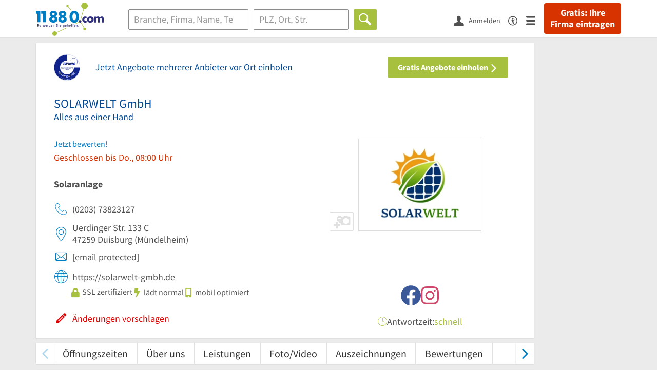

--- FILE ---
content_type: image/svg+xml
request_url: https://static.11880.com/Portal/images/11880/social-media/instagram.svg
body_size: 472
content:
<svg xmlns="http://www.w3.org/2000/svg" width="35.02" height="35.012" viewBox="0 0 35.02 35.012">
    <path d="M17.508-23.984a8.962 8.962 0 0 0-8.977 8.977 8.962 8.962 0 0 0 8.977 8.977 8.962 8.962 0 0 0 8.977-8.977 8.962 8.962 0 0 0-8.977-8.977zm0 14.813a5.847 5.847 0 0 1-5.836-5.836 5.842 5.842 0 0 1 5.836-5.836 5.842 5.842 0 0 1 5.836 5.836 5.847 5.847 0 0 1-5.836 5.835zm11.438-15.18a2.094 2.094 0 0 0-2.094-2.094 2.094 2.094 0 0 0-2.094 2.094 2.089 2.089 0 0 0 2.094 2.094 2.089 2.089 0 0 0 2.093-2.095zm5.945 2.125c-.133-2.8-.773-5.289-2.828-7.336s-4.531-2.687-7.336-2.828c-2.891-.164-11.555-.164-14.445 0-2.8.133-5.281.773-7.336 2.82S.258-25.039.117-22.234c-.164 2.891-.164 11.555 0 14.445C.25-4.984.891-2.5 2.945-.453s4.531 2.687 7.336 2.828c2.891.164 11.555.164 14.445 0 2.8-.133 5.289-.773 7.336-2.828s2.688-4.531 2.828-7.336c.165-2.891.165-11.547.001-14.438zM31.156-4.687a5.908 5.908 0 0 1-3.328 3.328c-2.3.914-7.773.7-10.32.7s-8.023.2-10.32-.7a5.908 5.908 0 0 1-3.329-3.328c-.914-2.3-.7-7.773-.7-10.32s-.2-8.023.7-10.32a5.908 5.908 0 0 1 3.328-3.328c2.3-.914 7.773-.7 10.32-.7s8.023-.2 10.32.7a5.908 5.908 0 0 1 3.328 3.328c.914 2.3.7 7.773.7 10.32s.215 8.023-.699 10.32z" transform="translate(.006 32.514)" style="fill:#cd486b"/>
</svg>
